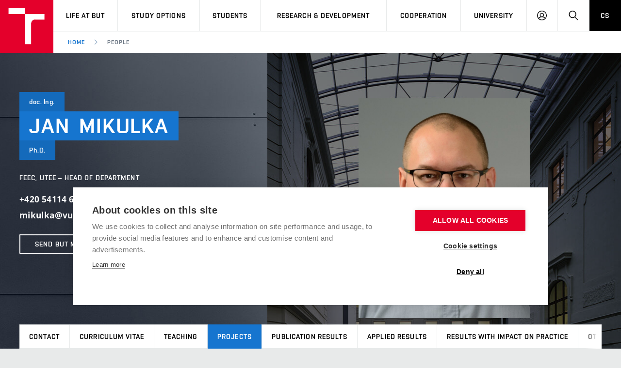

--- FILE ---
content_type: text/html; charset=utf-8
request_url: https://www.vut.cz/en/people/jan-mikulka-47148/projekty
body_size: 9944
content:
<!DOCTYPE HTML>
<html class="no-js" lang="en"><head>
    <script>
        Object.defineProperty(window, 'gl_lang_code', {writable:false, value:'en'});
        Object.defineProperty(window, 'gl_debug', {writable:false, value:false});
        Object.defineProperty(window, 'gl_url_www', {writable:false, value:'https://www.vut.cz/'});
        Object.defineProperty(window, 'gl_cookie_help_status', {writable:false, value:'t2_help_status'});
        if (!window.hasOwnProperty('jstr')) {
            Object.defineProperty(window, 'jstr', {
                writable: false,
                value: function (cs, en) {
                    cs = (typeof cs == 'string' ? cs : (cs && cs.toString ? cs.toString() : '')).trim().replace(/\s+/, ' ');
                    en = (typeof en == 'string' ? en : (en && en.toString ? en.toString() : '')).trim().replace(/\s+/, ' ');
                    return en ? en : (window.jstr_mem && (typeof window.jstr_mem == 'object') && window.jstr_mem[cs] ? window.jstr_mem[cs] : cs);
                }
            });
        }
    </script>

    <script>
window.dataLayer=window.dataLayer||[];
</script>

    <!-- Google Tag Manager -->
<script>(function(w,d,s,l,i){w[l]=w[l]||[];w[l].push({'gtm.start':
new Date().getTime(),event:'gtm.js'});var f=d.getElementsByTagName(s)[0],
j=d.createElement(s),dl=l!='dataLayer'?'&l='+l:'';j.async=true;j.src=
'https://www.googletagmanager.com/gtm.js?id='+i+dl;f.parentNode.insertBefore(j,f);
})(window,document,'script','dataLayer','GTM-WCCFFS');</script>
<!-- End Google Tag Manager -->

    <script>
                        dataLayer.push({
                            'code' : {
                                'v' : '2.2'
                            },
                            'page' : {
                                'currencyCode' : 'CZK',
                                'locale' : 'en',
                                'title' : 'doc. Ing. Jan Mikulka, Ph.D. - Projects – BUT',
                                'fullPath' : null
                            },
                            'user' : {
                                'l' :  'out'
                            }
                        });
                        </script>        <meta charset="UTF-8" />
        <meta http-equiv="X-UA-Compatible" content="IE=edge">
        <!--<meta http-equiv="Content-Type" content="text/html;charset=utf-8" />-->
        <!--<meta http-equiv="Content-Language" content="cz">-->
        <title>doc. Ing. Jan Mikulka, Ph.D. - Projects – BUT</title>
        <meta name="author" content="CIS VUT">
        
                    <meta name="robots" content="index,follow" />
                    <meta name="googlebot" content="index,follow" />
                
  <link rel="canonical" href="/en/people/jan-mikulka-47148/projekty">
        <link rel="icon" href="/i/images/favicon_ostra.ico" type="image/x-icon">
        <link rel="shortcut icon" href="/i/images/favicon_ostra.ico" type="image/x-icon">

        <link rel="apple-touch-icon" href="https://www.vut.cz/i/images/apple-touch-icon.png" />
        <link rel="apple-touch-icon-precomposed" sizes="57x57" href="https://www.vut.cz/i/images/apple-touch-icon-57x57.png" />
        <link rel="apple-touch-icon-precomposed" sizes="72x72" href="https://www.vut.cz/i/images/apple-touch-icon-72x72.png" />
        <link rel="apple-touch-icon-precomposed" sizes="76x76" href="https://www.vut.cz/i/images/apple-touch-icon-76x76.png" />
        <link rel="apple-touch-icon-precomposed" sizes="114x114" href="https://www.vut.cz/i/images/apple-touch-icon-114x114.png" />
        <link rel="apple-touch-icon-precomposed" sizes="120x120" href="https://www.vut.cz/i/images/apple-touch-icon-120x120.png" />
        <link rel="apple-touch-icon-precomposed" sizes="144x144" href="https://www.vut.cz/i/images/apple-touch-icon-144x144.png" />
        <link rel="apple-touch-icon-precomposed" sizes="152x152" href="https://www.vut.cz/i/images/apple-touch-icon-152x152.png" />
        <link rel="apple-touch-icon-precomposed" sizes="180x180" href="https://www.vut.cz/i/images/apple-touch-icon-180x180.png" />

        <!--
        // html 5 unknown
        <meta http-equiv="Content-Script-Type" content="text/javascript">
        <meta http-equiv="Content-Style-Type" content="text/css">
        -->


        <meta name="viewport" content="width=device-width, initial-scale=1.0, minimum-scale=1.0, maximum-scale=1.0, user-scalable=0"><link rel="stylesheet" href="/i/css/portal2018.css?ver=31" media="screen"><link rel="stylesheet" href="/i/css/print.css" media="print">  <link rel="stylesheet" title="Default Skin" media="all" type="text/css" href="/i/assets/base/vutbox/vutbox.css?version=0659100fbc85cb25749a0b3c1a86fea88172fd3d">
  <link rel="stylesheet" title="Default Skin" media="all" type="text/css" href="/i/www_base/css/icomoon/style.css?version=0659100fbc85cb25749a0b3c1a86fea88172fd3d">
  <link rel="stylesheet" title="Default Skin" media="all" type="text/css" href="/i/css/portal2018_vutpath.css?ver=64">
  <link rel="stylesheet" title="Default Skin" media="all" type="text/css" href="/i/assets/base/vutajax/vutajax.css?version=0659100fbc85cb25749a0b3c1a86fea88172fd3d">
  <script src="/i/www_base/js/jstr.js?version=0659100fbc85cb25749a0b3c1a86fea88172fd3d"></script>
  <script src="/i/www_base/lib_www/jquery/jquery-1.12.4.min.js"></script>
  <script src="/i/www_base/lib_www/jquery/jquery-migrate-1.4.1.min.js"></script>
  <script src="/i/assets/base/vutajax/vutajax.pack.js?version=0659100fbc85cb25749a0b3c1a86fea88172fd3d"></script>
  <script src="/i/images/layout_portal2018/js/modernizr.min.js"></script>
  <script src="/i/images/layout_portal2018/js/cookies.js"></script>
            <script>
                (function () {
                    var className = document.documentElement.className;
                    className = className.replace('no-js', 'js');

                    if (window.Cookies.get('fontsLoaded') === 'true') {
                        className += ' fonts-loaded';
                    }

                    document.documentElement.className = className;
                }());
            </script>
        

        <style>
            .alert-ua-yellow {background: #f9dd16; color: #1676d0;}
            .alert-ua-blue {margin-bottom: 0px;}
            .alert-ua-yellow a:hover, .alert-ua-yellow a:visited {color:black}
            .alert-ua-blue a:hover, .alert-ua-blue a:visited {color:black}
        </style>



        </head>
<body>
<!-- Google Tag Manager (noscript) -->
<noscript><iframe src="https://www.googletagmanager.com/ns.html?id=GTM-WCCFFS"
height="0" width="0" style="display:none;visibility:hidden"></iframe></noscript>
<!-- End Google Tag Manager (noscript) --><style>
/* velikost standardniho pisma ve fz-lg jen na vut.cz */
.fz-lg {font-size:14px;}
</style>

<div class="mother">
      <nav class="m-accessibility" id="m-accessibility">
        <p class="vhide">Přístupnostní navigace</p>
        <a title="Přejít k obsahu (Klávesová zkratka: Alt + 2)" accesskey="2" href="#main">Přejít k obsahu</a>
        <span class="hide">|</span>
        <a href="#m-main">Přejít k hlavnímu menu</a>
      </nav>

      <header class="header" role="banner">


        <h1 class="header__logo">
          <a href="/en/" aria-label="Link to the home page">
            <span class="icon-svg icon-svg--symbol print-hide">
              <svg class="icon-svg__svg" xmlns:xlink="https://www.w3.org/1999/xlink">
              
                <use xlink:href="https://www.vut.cz/i/images/layout_portal2018/bg/icons-svg.svg#icon-symbol" x="0" y="0" width="100%" height="100%"></use>
                
              </svg>
            </span>
            
            <span class="header__logo-main " data-timeout="1500">
        <span class="icon-svg icon-svg--logo--en ">
              <svg class="icon-svg__svg" xmlns:xlink="https://www.w3.org/1999/xlink">
              
                <use xlink:href="https://www.vut.cz/i/images/layout_portal2018/bg/icons-svg.svg#icon-logo--en" x="0" y="0" width="100%" height="100%"></use>
              
              </svg>
            </span>

            </span>
            <span class="vhide">VUT</span>
          </a>
        </h1>

        <nav id="m-main" class="m-main m-main--header header__menu" aria-label="Hlavní menu">
          <a href="#" class="m-main__toggle">
            <span class="icon-svg icon-svg--menu m-main__toggle-icon m-main__toggle-icon--open">
              <svg class="icon-svg__svg" xmlns:xlink="https://www.w3.org/1999/xlink">
                <use xlink:href="https://www.vut.cz/i/images/layout_portal2018/bg/icons-svg.svg#icon-menu" x="0" y="0" width="100%" height="100%"></use>
              </svg>
            </span>

            <span class="icon-svg icon-svg--close--sm m-main__toggle-icon m-main__toggle-icon--close">
              <svg class="icon-svg__svg" xmlns:xlink="https://www.w3.org/1999/xlink">
                <use xlink:href="https://www.vut.cz/i/images/layout_portal2018/bg/icons-svg.svg#icon-close--sm" x="0" y="0" width="100%" height="100%"></use>
              </svg>
            </span>

            <span class="m-main__toggle-label">Menu</span>
          </a>

          <ul class="m-main__list m-main__list--main">
            <li class="m-main__item" data-toggle>
              <a href="#" class="m-main__link">Life at BUT</a>
              <a href="#" class="m-main__toggle-sub js-toggle">
                <span class="icon-svg icon-svg--angle-d m-main__toggle-sub-icon">
                  <svg class="icon-svg__svg" xmlns:xlink="https://www.w3.org/1999/xlink">
                    <use xlink:href="https://www.vut.cz/i/images/layout_portal2018/bg/icons-svg.svg#icon-angle-d" x="0" y="0" width="100%" height="100%"></use>
                  </svg>
                </span>

                <span class="vhide">Submenu</span>
              </a>
              <div class="m-main__submenu" data-toggleable>
                <div class="m-sub">
                  <div class="m-sub__col">
                    <ul class="m-sub__list">
                      
      <li class="m-sub__item">
        <a href="/en/life" class="m-sub__link">BUT Ambience</a>
      </li>
      <li class="m-sub__item">
        <a href="/en/life/spaces" class="m-sub__link">Spaces</a>
      </li>
      <li class="m-sub__item">
        <a href="/en/life/dormitories" class="m-sub__link">Dormitories</a>
      </li>
      <li class="m-sub__item">
        <a href="/en/life/refectories" class="m-sub__link">Refectories</a>
      </li>
      <li class="m-sub__item">
        <a href="/en/life/sport" class="m-sub__link">Sport</a>
      </li>
      <li class="m-sub__item">
        <a href="/en/life/brno" class="m-sub__link">Brno</a>
      </li>
      <li class="m-sub__item">
        <a href="/en/life/guide" class="m-sub__link">Practical guide</a>
      </li>
  
                    </ul>
                  </div>
                </div>
              </div>
            </li>


            <li class="m-main__item" data-toggle>
              <a href="#" class="m-main__link">Study Options</a>
              <a href="#" class="m-main__toggle-sub js-toggle">
                <span class="icon-svg icon-svg--angle-d m-main__toggle-sub-icon">
                  <svg class="icon-svg__svg" xmlns:xlink="https://www.w3.org/1999/xlink">
                    <use xlink:href="https://www.vut.cz/i/images/layout_portal2018/bg/icons-svg.svg#icon-angle-d" x="0" y="0" width="100%" height="100%"></use>
                  </svg>
                </span>

                <span class="vhide">Submenu</span>
              </a>
              <div class="m-main__submenu" data-toggleable>
                <div class="m-sub">
                  <div class="m-sub__col">
                    <ul class="m-sub__list">
                      
      <li class="m-sub__item">
        <a href="/en/study-options/join-but" class="m-sub__link">Join BUT</a>
      </li>
      <li class="m-sub__item">
        <a href="/en/study-options" class="m-sub__link">Short-term studies</a>
      </li>
      <li class="m-sub__item">
        <a href="/en/study-options/degree-studies-en" class="m-sub__link">Degree studies in English</a>
      </li>
      <li class="m-sub__item">
        <a href="/en/study-options/degree-studies-cz" class="m-sub__link">Degree studies in Czech</a>
      </li>

  

                    </ul>
                    <p>
                      <a href="/eprihlaska/en" target=_blank class="btn btn--sm">
                        <span class="btn__text">E-application</span>
                      </a>
                    </p>
                  </div>
                </div>
              </div>
            </li>
    

            <li class="m-main__item" data-toggle>
              <a href="#" class="m-main__link">Students</a>
              <a href="#" class="m-main__toggle-sub js-toggle">
                <span class="icon-svg icon-svg--angle-d m-main__toggle-sub-icon">
                  <svg class="icon-svg__svg" xmlns:xlink="https://www.w3.org/1999/xlink">
                    <use xlink:href="https://www.vut.cz/i/images/layout_portal2018/bg/icons-svg.svg#icon-angle-d" x="0" y="0" width="100%" height="100%"></use>
                  </svg>
                </span>
                <span class="vhide">Submenu</span>
              </a>
              <div class="m-main__submenu m-main__submenu--md m-main__submenu-2col" data-toggleable>
                <div class="m-sub">
                  <div class="m-sub__col">
                    <h2 class="m-highlights__title m-highlights__title--upper color-secondary">Studies</h2>
                    <ul class="m-sub__list">
                      
    <li class="m-sub__item">
      <a href="/en/students/courses" class="m-sub__link">Courses</a>
    </li>
    <li class="m-sub__item">
      <a href="/en/students/programmes" class="m-sub__link">Study programmes</a>
    </li>
    <li class="m-sub__item">
      <a href="/en/students/schedule" class="m-sub__link">Academic year schedule</a>
    </li>
    <li class="m-sub__item">
      <a href="/en/students/final-thesis" class="m-sub__link">Final theses</a>
    </li>
    <li class="m-sub__item">
      <a href="/en/students/doctoral" class="m-sub__link">Doctoral Studies</a>
    </li>
  
                    </ul>
                    <h2 class="m-highlights__title m-highlights__title--upper color-secondary">Legislation and regulations</h2>
                    <ul class="m-sub__list">
                      
    <li class="m-sub__item">
      <a href="/en/students/study-regulations" class="m-sub__link">Study Regulations</a>
    </li>
    <li class="m-sub__item">
      <a href="/en/students/gdpr" class="m-sub__link">Personal Data Protection</a>
    </li>
  
                    </ul>
                  </div>
                  <div class="m-sub__col m-sub__col--sub">
                    <h2 class="m-highlights__title m-highlights__title--upper color-secondary">International</h2>
                    <ul class="m-sub__list">
                      
    <li class="m-sub__item">
      <a href="/en/students/going-abroad" class="m-sub__link">Going Abroad</a>
    </li>
    <li class="m-sub__item">
      <a href="/en/students/admission-office" class="m-sub__link">Admission Office</a>
    </li>
    <li class="m-sub__item">
      <a href="/en/students/welcome-week" class="m-sub__link">Welcome week</a>
    </li>
    <li class="m-sub__item">
      <a href="/en/study-options/recognition" class="m-sub__link">Recognition of Foreign Education</a>
    </li>
  
                    </ul>
                    <h2 class="m-highlights__title m-highlights__title--upper color-secondary">Study support</h2>
                    <ul class="m-sub__list">
                      
    <li class="m-sub__item">
      <a href="/en/students/scholarships" class="m-sub__link">Scholarships</a>
    </li>
    <li class="m-sub__item">
      <a href="/en/but/employee-support/social-safety" class="m-sub__link">Social Safety</a>
    </li>
    <li class="m-sub__item">
      <a href="/en/students/entrepreneurship" class="m-sub__link">Entrepreneurship Support</a>
    </li>
  
                    </ul>
                  </div>


                </div>
              </div>
            </li>








            <li class="m-main__item" data-toggle>
              <a href="#" class="m-main__link">Research & Development</a>
              <a href="#" class="m-main__toggle-sub js-toggle">
                  <span class="icon-svg icon-svg--angle-d m-main__toggle-sub-icon">
                      <svg class="icon-svg__svg" xmlns:xlink="https://www.w3.org/1999/xlink">
                        <use xlink:href="https://www.vut.cz/i/images/layout_portal2018/bg/icons-svg.svg#icon-angle-d" x="0" y="0" width="100%" height="100%"></use>
                      </svg>
                  </span>

                  <span class="vhide">Submenu</span>
                </a>
              <div class="m-main__submenu <!--m-main__submenu--lg-->" data-toggleable>
                <div class="m-sub">
                  <div class="m-sub__col">
                    <ul class="m-sub__list">
                      
    <li class="m-sub__item">
      <a href="/en/rad" class="m-sub__link">Research & Development<br> at BUT</a>
    </li>
    <li class="m-sub__item">
      <a href="/en/rad/excellence" class="m-sub__link">Excellence support</a>
    </li>
    <li class="m-sub__item">
      <a href="/en/rad/international-scientific-advisory-board" class="m-sub__link">International Scientific Advisory Board</a>
    </li>
    <li class="m-sub__item">
      <a href="/en/rad/quality-assurance" class="m-sub__link">Research quality assurance system</a>
    </li>
    <li class="m-sub__item">
      <a href="/en/rad/infrastructure" class="m-sub__link">Research infrastructures</a>
    </li>
    <li class="m-sub__item">
      <a href="/en/rad/transfer" class="m-sub__link">Knowledge Transfer</a>
    </li>
    <li class="m-sub__item">
      <a href="/en/rad/openscience" class="m-sub__link">Open Science</a>
    </li>
    <li class="m-sub__item">
      <a href="/en/rad/projects" class="m-sub__link">Projects</a>
    </li>
    <li class="m-sub__item">
      <a href="/en/rad/projects/sf" class="m-sub__link">Projects from Structural Funds</a>
    </li>
    <li class="m-sub__item">
      <a href="/en/rad/specific-research" class="m-sub__link">Specific University Research</a>
    </li>

  
                    </ul>
                  </div>
                </div>
              </div>
            </li>





            <li class="m-main__item" data-toggle>
              <a href="#" class="m-main__link">Cooperation</a>
              <a href="#" class="m-main__toggle-sub js-toggle">
                  <span class="icon-svg icon-svg--angle-d m-main__toggle-sub-icon">
                    <svg class="icon-svg__svg" xmlns:xlink="https://www.w3.org/1999/xlink">
                      <use xlink:href="https://www.vut.cz/i/images/layout_portal2018/bg/icons-svg.svg#icon-angle-d" x="0" y="0" width="100%" height="100%"></use>
                    </svg>
                  </span>

                  <span class="vhide">Submenu</span>
                </a>
              <div class="m-main__submenu" data-toggleable>
                <div class="m-sub">
                  <div class="m-sub__col">
                    <ul class="m-sub__list">
                      
    <li class="m-sub__item">
      <a href="/en/cooperation" class="m-sub__link">Cooperation with corporate sector</a>
    </li>
    <li class="m-sub__item">
      <a href="/en/cooperation/welcome-service" class="m-sub__link">Welcome Service</a>
    </li>
    <li class="m-sub__item">
      <a href="/en/cooperation/staff-week" class="m-sub__link">International Staff Week</a>
    </li>
    <li class="m-sub__item">
      <a href="/en/cooperation/international-agreements" class="m-sub__link">International Agreements</a>
    </li>
    <li class="m-sub__item">
      <a href="/en/cooperation/university-networks" class="m-sub__link">University Networks</a>
    </li>



  
                    </ul>
                  </div>
                </div>
              </div>
            </li>
            
            <li class="m-main__item" data-toggle>
              <a href="#" class="m-main__link">University</a>
              <a href="#" class="m-main__toggle-sub js-toggle">
                  <span class="icon-svg icon-svg--angle-d m-main__toggle-sub-icon">
                    <svg class="icon-svg__svg" xmlns:xlink="https://www.w3.org/1999/xlink">
                      <use xlink:href="https://www.vut.cz/i/images/layout_portal2018/bg/icons-svg.svg#icon-angle-d" x="0" y="0" width="100%" height="100%"></use>
                    </svg>
                  </span>

                  <span class="vhide">Submenu</span>
                </a>
              <div class="m-main__submenu m-main__submenu--md m-main__submenu-4col submenu-col--sub__visible" data-toggleable>
                <div class="m-sub">
                  <div class="m-sub__col">
                    <h2 class="m-highlights__title m-highlights__title--upper color-secondary">University</h2>
                    <ul class="m-sub__list">
                      
    <li class="m-sub__item">
      <a href="/en/but/profile" class="m-sub__link">University profile</a>
    </li>
    <ul>
      <li class="m-sub__item">
        <a href="/en/sustainability" class="m-sub__link">Sustainable university</a>
      </li>
      <li class="m-sub__item">
        <a href="/en/contribute" class="m-sub__link">Entrepreneurial University / ContriBUTe</a>
      </li>
      <li class="m-sub__item">
        <a href="/en/safe-university" class="m-sub__link">Safe University</a>
      </li>
    </ul>
    <li class="m-sub__item">
      <a href="/en/but/structure" class="m-sub__link">Organization Structure</a>
    </li>

  
                    </ul>
                    <h2 class="m-highlights__title m-highlights__title--upper color-secondary">Legal and public information</h2>
                    <ul class="m-sub__list">
                      
    <li class="m-sub__item">
      <a href="/en/board" class="m-sub__link">Official notice board</a>
    </li>
    <li class="m-sub__item">
      <a href="/en/but/gdpr" class="m-sub__link">Personal Data Protection</a>
    </li>
  
                    </ul>
                  </div>
                  <div class="m-sub__col m-sub__col--sub">
                    <h2 class="m-highlights__title m-highlights__title--upper color-secondary">Career and work environment</h2>
                    <ul class="m-sub__list">
                      
    <li class="m-sub__item">
      <a href="/en/board/jobs" class="m-sub__link">Career at BUT</a>
    </li>
    <li class="m-sub__item">
      <a href="/en/but/employee-support" class="m-sub__link">Support and development of employees and students</a>
    </li>
    <ul>
      <li class="m-sub__item">
        <a href="/en/but/employee-support/equal-opportunities" class="m-sub__link">Equal opportunities</a>
      </li>
      <li class="m-sub__item">
        <a href="/en/but/employee-support/social-safety" class="m-sub__link">Social Safety</a>
      </li>
      <li class="m-sub__item">
        <a href="/en/but/employee-support/hr-award" class="m-sub__link">HR Award</a>
      </li>
    </ul>
  
                    </ul>
                    <h2 class="m-highlights__title m-highlights__title--upper color-secondary">Other</h2>
                    <ul class="m-sub__list">
                      
    <li class="m-sub__item">
      <a href="/en/but/contacts" class="m-sub__link">Contacts</a>
    </li>
    <li class="m-sub__item">
      <a href="/en/but/media" class="m-sub__link">Media</a>
    </li>
    <li class="m-sub__item">
      <a href="https://www.vutalumni.cz/en" target=_blank class="m-sub__link link-ext">Alumni</a>
    </li>
  
                    </ul>
                  </div>
                  <div class="m-sub__col m-sub__col--sub">
                    <div class="m-highlights">
                      <h2 class="m-highlights__title m-highlights__title--upper">Faculties and university institutes</h2>
                      <ul class="m-highlights__list m-highlights__list--compact">
                        <li class="m-highlights__item">
                          <a href="https://www.fce.vutbr.cz/en" target=_blank class="m-highlights__link link-ext">
                              Faculty of Civil Engineering
                          </a>
                        </li>
                        <li class="m-highlights__item">
                          <a href="https://www.fme.vutbr.cz/en" target=_blank class="m-highlights__link link-ext">
                              Faculty of Mechanical Engineering
                          </a>
                        </li>
                        <li class="m-highlights__item">
                          <a href="https://www.fekt.vut.cz/en/home" target=_blank class="m-highlights__link link-ext">
                              Faculty of Electrical Engineering and Communication
                          </a>
                        </li>
                        <li class="m-highlights__item">
                          <a href="https://www.fa.vutbr.cz/default.aspx?lang=en" target=_blank class="m-highlights__link link-ext">
                              Faculty of Architecture
                          </a>
                        </li>
                        <li class="m-highlights__item">
                          <a href="https://www.fch.vut.cz/en/" target=_blank class="m-highlights__link link-ext">
                              Faculty of Chemistry
                          </a>
                        </li>
                        <li class="m-highlights__item">
                          <a href="https://www.fbm.vutbr.cz/en/" target=_blank class="m-highlights__link link-ext">
                              Faculty of Business and Management
                          </a>
                        </li>
                        <li class="m-highlights__item">
                          <a href="https://www.favu.vut.cz/EN/" target=_blank class="m-highlights__link link-ext">
                              Faculty of Fine Arts
                          </a>
                        </li>
                        <li class="m-highlights__item">
                          <a href="https://www.fit.vut.cz/.en" target=_blank class="m-highlights__link link-ext">
                              Faculty of Information Technology
                          </a>
                        </li>
                      </ul>
                      <ul class="m-highlights__list m-highlights__list--compact">
                          <li class="m-highlights__item">
                            <a href="https://www.vut.cz/en/usi" target=_blank class="m-highlights__link link-ext">
                                Institute of Forensic Engineering  
                            </a>
                          </li>
                          <li class="m-highlights__item">
                            <a href="https://www.cesa.vut.cz/en/" target=_blank class="m-highlights__link link-ext">
                                Centre of Sports Activities
                            </a>
                          </li>
                          <li class="m-highlights__item">
                            <a href="https://www.ceitec.eu" target=_blank class="m-highlights__link link-ext">
                                Central European Institute of Technology (CEITEC BUT)
                            </a>
                          </li>
                        </ul>
                    </div>
                  </div>
                  <div class="m-sub__col m-sub__col--sub">
                    <div class="m-highlights">
                      <h2 class="m-highlights__title m-highlights__title--upper">Parts</h2>
                      <ul class="m-highlights__list m-highlights__list--compact">
                        <li class="m-highlights__item">
                          <a href="https://www.vut.cz/en/cis" target=_blank class="m-highlights__link link-ext">
                              Centre of Information Services
                          </a>
                        </li>
                        <li class="m-highlights__item">
                          <a href="https://www.cvp.vut.cz/en" target=_blank class="m-highlights__link link-ext">
                              Education and Counseling Center
                          </a>
                        </li>
                        <li class="m-highlights__item">
                          <a href="https://www.kam.vutbr.cz/english/" target=_blank class="m-highlights__link link-ext">
                              Halls of Residence and Dining Services
                          </a>
                        </li>
                        <li class="m-highlights__item">
                          <a href="https://www.vut.cz/vutium" target=_blank class="m-highlights__link link-ext">
                              VUTIUM Press
                          </a>
                        </li>
                        <li class="m-highlights__item">
                          <a href="https://www.vut.cz/en/uk" target=_blank class="m-highlights__link link-ext">
                              Central Library
                          </a>
                        </li>
                        <li class="m-highlights__item">
                          <a href="https://czechsemiconductorcentre.cz/" target=_blank class="m-highlights__link link-ext">
                              Czech Semiconductor Centre
                          </a>
                        </li>
                        <li class="m-highlights__item">
                          <a href="https://www.vut.cz/en/but/structure/rectorate" class="m-highlights__link">
                              Rectorate
                          </a>
                        </li>
                      </ul>
                    </div>
                </div>
              </div>
            </li>
            <li class="m-main__item hide--t hide--d">
          <a href="/lide/jan-mikulka-47148" class="m-main__link m-main__link--lang">CS</a>
            </li>
          </ul>

          <ul class="m-main__list m-main__list--side">
          
            <li class="m-main__item">
                <a href="/en/intra" class="m-main__link m-main__link--icon js-user-menu">
                    <span class="icon-svg icon-svg--user m-main__icon">
                    <svg class="icon-svg__svg" xmlns:xlink="https://www.w3.org/1999/xlink">
                        <use xlink:href="https://www.vut.cz/i/images/layout_portal2018/bg/icons-svg.svg#icon-user" x="0" y="0" width="100%" height="100%"></use>
                    </svg>
                </span>
                <span class="vhide">Log in</span>

                </a>
                <div class="m-main__submenu m-main__submenu--m">
                    <div class="m-sub">
                        <div class="m-sub__col">
                            <h2 class="h4">Log in</h2>
                             <ul class="m-sub__list">
                                <li class="m-sub__item">
                                    <a href="/en/login/people?fdkey=nKt5zK9Yhk/jan-mikulka-47148" class="m-sub__link">BUT Web</a>
                                </li>
                                <li class="m-sub__item">
                                    <a href="/en/intra" class="m-sub__link">Intraportal</a>
                                </li>
                                <li class="m-sub__item">
                                    <a href="/studis" class="m-sub__link">Studis</a>
                                </li>
                                <li class="m-sub__item">
                                    <a href="/teacher/2" class="m-sub__link">Teacher</a>
                                </li>
                                <li class="m-sub__item">
                                    <a href="/vavis" class="m-sub__link">Vavis</a>
                                </li>
                                <li class="m-sub__item">
                                    <a href="https://moodle.vut.cz" class="m-sub__link">Elearning</a>
                                </li>
                                
                            </ul>
                        </div>
                    </div>
                </div>
            </li>
    
            <li class="m-main__item">
              <a href="#f-search" class="m-main__link m-main__link--icon js-toggle" id="f-search-trigger">
                <span class="icon-svg icon-svg--search m-main__icon">
  <svg class="icon-svg__svg" xmlns:xlink="https://www.w3.org/1999/xlink">
    <use xlink:href="https://www.vut.cz/i/images/layout_portal2018/bg/icons-svg.svg#icon-search" x="0" y="0" width="100%" height="100%"></use>
  </svg>
</span>

                <span class="vhide">Search</span>
              </a>
            </li>
            <li class="m-main__item hide--m">
              <a href="/lide/jan-mikulka-47148" class="m-main__link m-main__link--lang">CS</a>
            </li>
          </ul>
        </nav>

        
        <div class="header__search">
          <form action="/en/search/" id="f-search" class="f-search" role="search">
            <p class="inp inp--group inp--group--m mb0">
              <label for="f-search__search" class="vhide">Search</label>
              <span class="inp__fix inp__fix--btn-icon">
                <input type=hidden name=hact value=hledat>
                <input type="text" class="inp__text inp__text--lg inp__text--flat" id="f-search__search"  maxlength="90" name="htxt" placeholder="Search" data-focus>
                <button class="btn btn--lg btn--icon-only btn--blank inp__btn-icon" type="submit">
                  <span class="btn__text">
                    <span class="vhide">Search</span>
                    <span class="icon-svg icon-svg--search btn__icon">
  <svg class="icon-svg__svg" xmlns:xlink="https://www.w3.org/1999/xlink">
    <use xlink:href="https://www.vut.cz/i/images/layout_portal2018/bg/icons-svg.svg#icon-search" x="0" y="0" width="100%" height="100%"></use>
  </svg>
</span>

                  </span>
                </button>
              </span>
              <span class="inp__btn">
                <a href="#f-search" class="btn btn--lg btn--secondary btn--icon-only js-toggle">
                  <span class="btn__text">
                    <span class="vhide">Close</span>
                    <span class="icon-svg icon-svg--close btn__icon">
  <svg class="icon-svg__svg" xmlns:xlink="https://www.w3.org/1999/xlink">
    <use xlink:href="https://www.vut.cz/i/images/layout_portal2018/bg/icons-svg.svg#icon-close" x="0" y="0" width="100%" height="100%"></use>
  </svg>
</span>

                  </span>
                </a>
              </span>
            </p>
          </form>
        </div>

<nav id="m-breadcrumb" class="m-breadcrumb header__breadcrumb" aria-label="Breadcrumb navigation"><a href="#" class="m-breadcrumb__nav m-breadcrumb__nav--prev">
						<span class="icon-svg icon-svg--angle-l m-breadcrumb__nav-icon">
	<svg class="icon-svg__svg" xmlns:xlink="http://www.w3.org/1999/xlink">
		<use xlink:href="https://www.vut.cz/i/images/layout_portal2018/bg/icons-svg.svg#icon-angle-l" x="0" y="0" width="100%" height="100%"></use>
	</svg>
</span>
					</a><div class="m-breadcrumb__wrap"><ol class="m-breadcrumb__list"><li class="m-breadcrumb__item"><a href="/en/" class="m-breadcrumb__link">Home</a></li><li class="m-breadcrumb__item"><span class="icon-svg icon-svg--angle-r m-breadcrumb__separator">
                            <svg class="icon-svg__svg" xmlns:xlink="http://www.w3.org/1999/xlink">
                                <use xlink:href="https://www.vut.cz/i/images/layout_portal2018/bg/icons-svg.svg#icon-angle-r" x="0" y="0" width="100%" height="100%"></use>
                            </svg>
                         </span><a href="#" aria-current="page" class="m-breadcrumb__link">People</a></li></ol></div><a href="#" class="m-breadcrumb__nav m-breadcrumb__nav--next">
						<span class="icon-svg icon-svg--angle-r m-breadcrumb__nav-icon">
	<svg class="icon-svg__svg" xmlns:xlink="http://www.w3.org/1999/xlink">
		<use xlink:href="https://www.vut.cz/i/images/layout_portal2018/bg/icons-svg.svg#icon-angle-r" x="0" y="0" width="100%" height="100%"></use>
	</svg>
</span>

					</a></nav></header>
    <main id="main" class="main" role="main">
<div class="b-profile"><div class="b-profile__head"><div class="b-profile__info holder holder--lg"><div class="b-profile__title"><p class="title title--xs title--secondary-darken"><span class="title__item">doc. Ing.</span></p><h1 class="title title--secondary"><span class="title__item">Jan </span><span class="title__item">Mikulka </span></h1><p class="title title--xs title--secondary-darken"><span class="title__item">Ph.D.</span></p></div><p class="b-profile__position font-secondary">FEEC, UTEE – Head of Department</p><p class="b-profile__contact"><span>+420 54114 6292</span><br /><span>mikulka@vut.cz</span><br /></p><p><a href="/intra/vut-zpravy/?action=nova&amp;komu=47148&amp;jmeno_osoby=Mikulka Jan, doc. Ing., Ph.D. (47148)" class="btn btn--sm btn--outline btn--white"><span class="btn__text">Send BUT message</span></a></p></div><div class="zkratkafeec b-profile__img holder holder--lg b-profile__img--inner" style="background-image: url('/i/images/layout_portal2018/img/bg/fakulty/re_profile_bg.jpg');"><img src="/www_base/fotka_2018_new.php?perid=47148&amp;foto_hash=27c7dd6ce1609af684441b886bee2aad86c9c022&amp;t=2&amp;s=8&amp;blank-avatar=1&amp;jen_profi=1" alt="doc. Ing. Jan Mikulka, Ph.D." width="354" height="452" />
</div></div><div class="b-profile__nav"><nav class="m-main m-main--sub m-main--bd m-main--primary" id="navigace-vizitka" aria-label="Submenu" role="navigation"><div class="m-main__wrap"><ul class="m-main__list" role="navigation"><li class="m-main__item"><a href="/en/people/jan-mikulka-47148#navigace-vizitka" class="m-main__link m-main__link--sm">Contact</a></li><li class="m-main__item"><a href="/en/people/jan-mikulka-47148/zivotopis#navigace-vizitka" class="m-main__link m-main__link--sm">Curriculum vitae</a></li><li class="m-main__item"><a href="/en/people/jan-mikulka-47148/vyuka#navigace-vizitka" class="m-main__link m-main__link--sm">Teaching</a></li><li class="m-main__item"><a href="/en/people/jan-mikulka-47148/projekty#navigace-vizitka" class="m-main__link m-main__link--sm" aria-selected="true">Projects</a></li><li class="m-main__item"><a href="/en/people/jan-mikulka-47148/publikacni-vysledky#navigace-vizitka" class="m-main__link m-main__link--sm">Publication results</a></li><li class="m-main__item"><a href="/en/people/jan-mikulka-47148/aplikovane-vysledky#navigace-vizitka" class="m-main__link m-main__link--sm">Applied results</a></li><li class="m-main__item"><a href="/en/people/jan-mikulka-47148/praxe-vysledky#navigace-vizitka" class="m-main__link m-main__link--sm">Results with impact on practice</a></li><li class="m-main__item"><a href="/en/people/jan-mikulka-47148/vysledky-ostatni#navigace-vizitka" class="m-main__link m-main__link--sm">Other</a></li></ul></div></nav></div><div class="b-profile__body"><div id="projekty" role="tabpanel"><div class="grid grid--bd"><div class="grid__cell size--t-5-12 size--4-12 holder holder--lg b-profile__content"><h2 class="h1 text-uppercase">Projects</h2></div><div class="grid__cell size--t-7-12 size--8-12 holder holder--lg b-profile__content"><ul class="list-timeline"><li class="list-timeline__item"><p class="list-timeline__date font-secondary">2025</p><p>Digitální řešení ENBRA pro bytový fond, zahájení: 01.06.2025, ukončení: 28.02.2027<br /><a href="/en/rad/projects/detail/37957" class="color-secondary font-bold">Detail</a></p></li><li class="list-timeline__item"><p class="list-timeline__date font-secondary">2024</p><p><b>VB02000053</b>, Autonomní UAV s multisenzorovou stabilizovanou hlavou s umělou inteligencí, zahájení: 01.01.2024, ukončení: 31.12.2026<br /><a href="/en/rad/projects/detail/35457" class="color-secondary font-bold">Detail</a></p><p>Autonomní bezpilotní letadlo s multisenzorovou stabilizovanou hlavou s umělou inteligencí, zahájení: 01.01.2024, ukončení: 30.06.2026<br /><a href="/en/rad/projects/detail/35528" class="color-secondary font-bold">Detail</a></p></li><li class="list-timeline__item"><p class="list-timeline__date font-secondary">2023</p><p>Podpora VaV činnosti doktorandů a mladých vědeckých pracovníků UTEE, zahájení: 01.03.2023, ukončení: 28.02.2026<br /><a href="/en/rad/projects/detail/35191" class="color-secondary font-bold">Detail</a></p></li><li class="list-timeline__item"><p class="list-timeline__date font-secondary">2022</p><p><b>VJ02010036</b>, Robotický systém řízený algoritmy umělé inteligence pro zpravodajské a průzkumné účely, zahájení: 01.01.2022, ukončení: 31.12.2025<br /><a href="/en/rad/projects/detail/33252" class="color-secondary font-bold">Detail</a></p></li><li class="list-timeline__item"><p class="list-timeline__date font-secondary">2021</p><p>Vývoj nových zkušeben zařízení pro měření průtoku vody a tepla , zahájení: 30.07.2021, ukončení: 31.05.2023<br /><a href="/en/rad/projects/detail/33692" class="color-secondary font-bold">Detail</a></p></li><li class="list-timeline__item"><p class="list-timeline__date font-secondary">2020</p><p><b>EG19_262/0020065</b>, Vývoj zařízení pro ohřev kapaliny, zahájení: 01.04.2020, ukončení: 30.09.2021<br /><a href="/en/rad/projects/detail/31638" class="color-secondary font-bold">Detail</a></p><p>Podpora VaV činnosti doktorandů a mladých vědeckých pracovníků UTEE, zahájení: 01.03.2020, ukončení: 28.02.2023<br /><a href="/en/rad/projects/detail/31880" class="color-secondary font-bold">Detail</a></p></li><li class="list-timeline__item"><p class="list-timeline__date font-secondary">2018</p><p>Vývoj zařízení pro dálkový přenos dat a jejich zpracování v oblasti měření průtoků vody, tepla a dalších energií s využitím sítě LPWAN, zahájení: 01.10.2018, ukončení: 30.06.2020<br /><a href="/en/rad/projects/detail/30479" class="color-secondary font-bold">Detail</a></p><p><b>NV18-08-00459</b>, Prostorová analýza silového zatížení deformované rostoucí páteře a využití modelování korekčních sil k minimalizaci rozsahu operace skoliozy, zahájení: 01.05.2018, ukončení: 31.12.2021<br /><a href="/en/rad/projects/detail/29131" class="color-secondary font-bold">Detail</a></p><p>Detekce anomálií zemního prostředí elektrickou impedanční tomografií, zahájení: 01.03.2018, ukončení: 28.02.2019<br /><a href="/en/rad/projects/detail/29625" class="color-secondary font-bold">Detail</a></p></li><li class="list-timeline__item"><p class="list-timeline__date font-secondary">2017</p><p>Výzkumné práce-řešení návrhu automatické ústředny sběru dat, zahájení: 12.05.2017, ukončení: 16.03.2018<br /><a href="/en/rad/projects/detail/29318" class="color-secondary font-bold">Detail</a></p><p>Výzkumné práce-řešení návrhu automatické ústředny sběru dat - fáze II, zahájení: 12.05.2017, ukončení: 16.03.2018<br /><a href="/en/rad/projects/detail/30628" class="color-secondary font-bold">Detail</a></p><p>Podpora VaV činnosti doktorandů a mladých vědeckých pracovníků UTEE, zahájení: 01.03.2017, ukončení: 29.02.2020<br /><a href="/en/rad/projects/detail/28454" class="color-secondary font-bold">Detail</a></p></li><li class="list-timeline__item"><p class="list-timeline__date font-secondary">2014</p><p>Výzkumné práce v oblasti nedestruktivní diagnostiky materiálu z dřevěných prvků ve stavebnictví, zahájení: 10.03.2014, ukončení: 15.12.2014<br /><a href="/en/rad/projects/detail/25583" class="color-secondary font-bold">Detail</a></p><p>Podpora výzkumné a vědecké činnosti doktorandů a mladých vědeckých pracovníků UTEE, zahájení: 01.01.2014, ukončení: 31.12.2016<br /><a href="/en/rad/projects/detail/24714" class="color-secondary font-bold">Detail</a></p></li><li class="list-timeline__item"><p class="list-timeline__date font-secondary">2011</p><p>Podpora výzkumné a vědecké činnosti UTEE, zahájení: 01.01.2011, ukončení: 31.12.2014<br /><a href="/en/rad/projects/detail/22064" class="color-secondary font-bold">Detail</a></p></li><li class="list-timeline__item"><p class="list-timeline__date font-secondary">2010</p><p>Podpora výzkumné a vědecké činnosti UTEE, zahájení: 01.01.2010, ukončení: 31.12.2010<br /><a href="/en/rad/projects/detail/20877" class="color-secondary font-bold">Detail</a></p></li><li class="list-timeline__item"><p class="list-timeline__date font-secondary">2009</p><p>Institut experimentálních technologií 1, zahájení: 01.03.2009, ukončení: 31.03.2012<br /><a href="/en/rad/projects/detail/20029" class="color-secondary font-bold">Detail</a></p></li><li class="list-timeline__item"><p class="list-timeline__date font-secondary">2007</p><p><b>GA102/07/0389</b>, Výzkum nových NMR technik pro studium struktury porézních materiálů, zahájení: 01.01.2007, ukončení: 31.12.2009<br /><a href="/en/rad/projects/detail/16084" class="color-secondary font-bold">Detail</a></p></li></ul></div></div></div></div></div>
    </main>

      <footer class="footer" role="contentinfo">


        <div class="footer__group pt0--m pb0--m pt40--t pt55 pb40 holder holder--lg">
          <div class="grid">
            <div class="grid__cell size--t-4-12 size--2-12 mb40--t" data-toggle>
              <h2 class="footer__title js-toggle">Life at BUT
                <span class="icon-svg icon-svg--angle-d footer__title-icon">
                  <svg class="icon-svg__svg" xmlns:xlink="https://www.w3.org/1999/xlink">
                    <use xlink:href="https://www.vut.cz/i/images/layout_portal2018/bg/icons-svg.svg#icon-angle-d" x="0" y="0" width="100%" height="100%"></use>
                  </svg>
                </span>
              </h2>
              <div class="footer__more" data-toggleable="" style="">
                <ul class="footer__list">
                
      <li class="footer__item">
        <a href="/en/life" class="footer__link">BUT Ambience</a>
      </li>
      <li class="footer__item">
        <a href="/en/life/spaces" class="footer__link">Spaces</a>
      </li>
      <li class="footer__item">
        <a href="/en/life/dormitories" class="footer__link">Dormitories</a>
      </li>
      <li class="footer__item">
        <a href="/en/life/refectories" class="footer__link">Refectories</a>
      </li>
      <li class="footer__item">
        <a href="/en/life/sport" class="footer__link">Sport</a>
      </li>
      <li class="footer__item">
        <a href="/en/life/brno" class="footer__link">Brno</a>
      </li>
      <li class="footer__item">
        <a href="/en/life/guide" class="footer__link">Practical guide</a>
      </li>
  
                </ul>
              </div>
            </div>

            <div class="grid__cell size--t-4-12 size--2-12 mb40--t" data-toggle>
              <h2 class="footer__title js-toggle">Study options
                <span class="icon-svg icon-svg--angle-d footer__title-icon">
                  <svg class="icon-svg__svg" xmlns:xlink="https://www.w3.org/1999/xlink">
                    <use xlink:href="https://www.vut.cz/i/images/layout_portal2018/bg/icons-svg.svg#icon-angle-d" x="0" y="0" width="100%" height="100%"></use>
                  </svg>
                </span>
              </h2>
              <div class="footer__more" data-toggleable="" style="">
                <ul class="footer__list">
                  
      <li class="footer__item">
        <a href="/en/study-options/join-but" class="footer__link">Join BUT</a>
      </li>
      <li class="footer__item">
        <a href="/en/study-options" class="footer__link">Short-term studies</a>
      </li>
      <li class="footer__item">
        <a href="/en/study-options/degree-studies-en" class="footer__link">Degree studies in English</a>
      </li>
      <li class="footer__item">
        <a href="/en/study-options/degree-studies-cz" class="footer__link">Degree studies in Czech</a>
      </li>

  
                  <li class="footer__item">
                    <a href="https://www.vut.cz/eprihlaska/en" target=_blank class="footer__link">E-application</a>
                  </li>
                </ul>
              </div>
            </div>
    

            <div class="grid__cell size--t-4-12 size--2-12 mb40--t" data-toggle="">
              <h2 class="footer__title js-toggle">Students
                <span class="icon-svg icon-svg--angle-d footer__title-icon">
                  <svg class="icon-svg__svg" xmlns:xlink="https://www.w3.org/1999/xlink">
                    <use xlink:href="https://www.vut.cz/i/images/layout_portal2018/bg/icons-svg.svg#icon-angle-d" x="0" y="0" width="100%" height="100%"></use>
                  </svg>
                </span>
              </h2>
              <div class="footer__more" data-toggleable="" style="">
                <ul class="footer__list">
                  
    <li class="footer__item">
      <a href="/en/students/courses" class="footer__link">Courses</a>
    </li>
    <li class="footer__item">
      <a href="/en/students/programmes" class="footer__link">Study programmes</a>
    </li>
    <li class="footer__item">
      <a href="/en/students/schedule" class="footer__link">Academic year schedule</a>
    </li>
    <li class="footer__item">
      <a href="/en/students/final-thesis" class="footer__link">Final theses</a>
    </li>
    <li class="footer__item">
      <a href="/en/students/doctoral" class="footer__link">Doctoral Studies</a>
    </li>
  
                </ul>
              </div>
              <div class="footer__more" data-toggleable="" style="">
                <ul class="footer__list">
                  
    <li class="footer__item">
      <a href="/en/students/study-regulations" class="footer__link">Study Regulations</a>
    </li>
    <li class="footer__item">
      <a href="/en/students/gdpr" class="footer__link">Personal Data Protection</a>
    </li>
  
                </ul>
              </div>
              <div class="footer__more" data-toggleable="" style="">
                <ul class="footer__list">
                  
    <li class="footer__item">
      <a href="/en/students/going-abroad" class="footer__link">Going Abroad</a>
    </li>
    <li class="footer__item">
      <a href="/en/students/admission-office" class="footer__link">Admission Office</a>
    </li>
    <li class="footer__item">
      <a href="/en/students/welcome-week" class="footer__link">Welcome week</a>
    </li>
    <li class="footer__item">
      <a href="/en/study-options/recognition" class="footer__link">Recognition of Foreign Education</a>
    </li>
  
                </ul>
              </div>
              <div class="footer__more" data-toggleable="" style="">
                <ul class="footer__list">
                  
    <li class="footer__item">
      <a href="/en/students/scholarships" class="footer__link">Scholarships</a>
    </li>
    <li class="footer__item">
      <a href="/en/but/employee-support/social-safety" class="footer__link">Social Safety</a>
    </li>
    <li class="footer__item">
      <a href="/en/students/entrepreneurship" class="footer__link">Entrepreneurship Support</a>
    </li>
  
                </ul>
              </div>
            </div>

            <div class="grid__cell size--t-4-12 size--2-12" data-toggle>
              <h2 class="footer__title js-toggle">Research & Development
                <span class="icon-svg icon-svg--angle-d footer__title-icon">
                  <svg class="icon-svg__svg" xmlns:xlink="https://www.w3.org/1999/xlink">
                    <use xlink:href="https://www.vut.cz/i/images/layout_portal2018/bg/icons-svg.svg#icon-angle-d" x="0" y="0" width="100%" height="100%"></use>
                  </svg>
                </span>
              </h2>
              <div class="footer__more" data-toggleable="" style="">
                <ul class="footer__list">
                  
    <li class="footer__item">
      <a href="/en/rad" class="footer__link">Research & Development<br> at BUT</a>
    </li>
    <li class="footer__item">
      <a href="/en/rad/excellence" class="footer__link">Excellence support</a>
    </li>
    <li class="footer__item">
      <a href="/en/rad/international-scientific-advisory-board" class="footer__link">International Scientific Advisory Board</a>
    </li>
    <li class="footer__item">
      <a href="/en/rad/quality-assurance" class="footer__link">Research quality assurance system</a>
    </li>
    <li class="footer__item">
      <a href="/en/rad/infrastructure" class="footer__link">Research infrastructures</a>
    </li>
    <li class="footer__item">
      <a href="/en/rad/transfer" class="footer__link">Knowledge Transfer</a>
    </li>
    <li class="footer__item">
      <a href="/en/rad/openscience" class="footer__link">Open Science</a>
    </li>
    <li class="footer__item">
      <a href="/en/rad/projects" class="footer__link">Projects</a>
    </li>
    <li class="footer__item">
      <a href="/en/rad/projects/sf" class="footer__link">Projects from Structural Funds</a>
    </li>
    <li class="footer__item">
      <a href="/en/rad/specific-research" class="footer__link">Specific University Research</a>
    </li>

  
                </ul>
              </div>
            </div>


            <div class="grid__cell size--t-4-12 size--2-12" data-toggle>
              <h2 class="footer__title js-toggle">Cooperation
                <span class="icon-svg icon-svg--angle-d footer__title-icon">
                  <svg class="icon-svg__svg" xmlns:xlink="https://www.w3.org/1999/xlink">
                    <use xlink:href="https://www.vut.cz/i/images/layout_portal2018/bg/icons-svg.svg#icon-angle-d" x="0" y="0" width="100%" height="100%"></use>
                  </svg>
                </span>
              </h2>
              <div class="footer__more" data-toggleable="" style="">
                <ul class="footer__list">
                  
    <li class="footer__item">
      <a href="/en/cooperation" class="footer__link">Cooperation with corporate sector</a>
    </li>
    <li class="footer__item">
      <a href="/en/cooperation/welcome-service" class="footer__link">Welcome Service</a>
    </li>
    <li class="footer__item">
      <a href="/en/cooperation/staff-week" class="footer__link">International Staff Week</a>
    </li>
    <li class="footer__item">
      <a href="/en/cooperation/international-agreements" class="footer__link">International Agreements</a>
    </li>
    <li class="footer__item">
      <a href="/en/cooperation/university-networks" class="footer__link">University Networks</a>
    </li>



  
                </ul>
              </div>
            </div>
         
            <div class="grid__cell size--t-4-12 size--2-12" data-toggle>
              <h2 class="footer__title js-toggle">University
                <span class="icon-svg icon-svg--angle-d footer__title-icon">
                  <svg class="icon-svg__svg" xmlns:xlink="https://www.w3.org/1999/xlink">
                    <use xlink:href="https://www.vut.cz/i/images/layout_portal2018/bg/icons-svg.svg#icon-angle-d" x="0" y="0" width="100%" height="100%"></use>
                  </svg>
                </span>
              </h2>
              <div class="footer__more" data-toggleable="" style="">
                <ul class="footer__list">
                  
    <li class="footer__item">
      <a href="/en/but/profile" class="footer__link">University profile</a>
    </li>
    <ul>
      <li class="footer__item">
        <a href="/en/sustainability" class="footer__link">Sustainable university</a>
      </li>
      <li class="footer__item">
        <a href="/en/contribute" class="footer__link">Entrepreneurial University / ContriBUTe</a>
      </li>
      <li class="footer__item">
        <a href="/en/safe-university" class="footer__link">Safe University</a>
      </li>
    </ul>
    <li class="footer__item">
      <a href="/en/but/structure" class="footer__link">Organization Structure</a>
    </li>

  
                </ul>
                <ul class="footer__list">
                  
    <li class="footer__item">
      <a href="/en/board" class="footer__link">Official notice board</a>
    </li>
    <li class="footer__item">
      <a href="/en/but/gdpr" class="footer__link">Personal Data Protection</a>
    </li>
  
                </ul>
                <ul class="footer__list">
                  
    <li class="footer__item">
      <a href="/en/board/jobs" class="footer__link">Career at BUT</a>
    </li>
    <li class="footer__item">
      <a href="/en/but/employee-support" class="footer__link">Support and development of employees and students</a>
    </li>
    <ul>
      <li class="footer__item">
        <a href="/en/but/employee-support/equal-opportunities" class="footer__link">Equal opportunities</a>
      </li>
      <li class="footer__item">
        <a href="/en/but/employee-support/social-safety" class="footer__link">Social Safety</a>
      </li>
      <li class="footer__item">
        <a href="/en/but/employee-support/hr-award" class="footer__link">HR Award</a>
      </li>
    </ul>
  
                </ul>
                <ul class="footer__list">
                  
    <li class="footer__item">
      <a href="/en/but/contacts" class="footer__link">Contacts</a>
    </li>
    <li class="footer__item">
      <a href="/en/but/media" class="footer__link">Media</a>
    </li>
    <li class="footer__item">
      <a href="https://www.vutalumni.cz/en" target=_blank class="footer__link link-ext">Alumni</a>
    </li>
  
                </ul>
              </div>
            </div>
          </div>
        </div>

        <div class="footer__group pt20--m pb40--m pt40 pb50 holder holder--lg">
          <div class="grid grid--middle">
            <div class="grid__cell size--t-6-12 size--4-12">
              <p class="footer__logo">
                <a href="https://www.vut.cz" aria-label="Link to the BUT homepage">


                              <span class="icon-svg icon-svg--logo--en ">
                    <svg class="icon-svg__svg" xmlns:xlink="https://www.w3.org/1999/xlink">
                      <use xlink:href="https://www.vut.cz/i/images/layout_portal2018/bg/icons-svg.svg#icon-logo--en" x="0" y="0" width="100%" height="100%"></use>
                    </svg>
                  </span>



                  <span class="vhide">Brno University of Technology</span>
                </a>
              </p>
            </div>

            <div class="grid__cell size--t-6-12 size--3-12">
              <div class="address footer__info">
                <p class="address__title font-secondary">Brno University of Technology</p>
                <div class="address__wrap">
                  <p class="address__item">
                    Antonínská 548/1<br>
                    602 00 Brno
<br>Czech Republic
                  </p>
                  <p class="address__item">
                    <a href="https://www.vut.cz" class="font-bold">www.vut.cz</a><br>
                    <a href="mailto:vut@vutbr.cz" class="font-bold">vut@vutbr.cz</a>
                  </p>
                </div>
              </div>
            </div>

            <div class="grid__cell size--t-6-12 size--5-12 push--t-6-12 push--auto">
              <div class="c-socials footer__socials">
                <ul class="c-socials__list">
                  <li class="c-socials__item">
                    <a href="https://instagram.com/studyatbut" class="c-socials__link" target="_blank" title="Instagram">
                      <span class="icon-svg icon-svg--instagram c-socials__icon">
                        <svg class="icon-svg__svg" xmlns:xlink="https://www.w3.org/1999/xlink">
                          <use xlink:href="https://www.vut.cz/i/images/layout_portal2018/bg/icons-svg.svg#icon-instagram" x="0" y="0" width="100%" height="100%"></use>
                        </svg>
                      </span>
                      <span class="vhide">Instagram</span>
                    </a>
                  </li>
                  <li class="c-socials__item">
                    <a href="https://www.facebook.com/BrnoUniversityOfTechnology" class="c-socials__link" target="_blank" title="Facebook">
                      <span class="icon-svg icon-svg--facebook c-socials__icon">
                        <svg class="icon-svg__svg" xmlns:xlink="https://www.w3.org/1999/xlink">
                          <use xlink:href="https://www.vut.cz/i/images/layout_portal2018/bg/icons-svg.svg#icon-facebook" x="0" y="0" width="100%" height="100%"></use>
                        </svg>
                      </span>
                      <span class="vhide">Facebook</span>
                    </a>
                  </li>
                  <li class="c-socials__item">
                    <a href="https://www.linkedin.com/school/vysok%C3%A9-u%C4%8Den%C3%AD-technick%C3%A9-v-brn%C4%9B" class="c-socials__link" target="_blank" title="LinkedIn">
                      <span class="icon-svg icon-svg--linkedin c-socials__icon">
                        <svg class="icon-svg__svg" xmlns:xlink="https://www.w3.org/1999/xlink">
                          <use xlink:href="https://www.vut.cz/i/images/layout_portal2018/bg/icons-svg.svg#icon-linkedin" x="0" y="0" width="100%" height="100%"></use>
                        </svg>
                      </span>
                      <span class="vhide">LinkedIn</span>
                    </a>
                  </li>
                  <li class="c-socials__item">
                    <a href="https://www.youtube.com/VUTvBrne" class="c-socials__link" target="_blank" title="YouTube">
                      <span class="icon-svg icon-svg--youtube c-socials__icon">
                        <svg class="icon-svg__svg" xmlns:xlink="https://www.w3.org/1999/xlink">
                          <use xlink:href="https://www.vut.cz/i/images/layout_portal2018/bg/icons-svg.svg#icon-youtube" x="0" y="0" width="100%" height="100%"></use>
                        </svg>
                      </span>
                      <span class="vhide">YouTube</span>
                    </a>
                  </li>
                  
                  <li class="c-socials__item">
                    <a href="https://x.com/VUTvBrne" class="c-socials__link" target="_blank" title="X">
                      <span class="icon-svg c-socials__icon">
                          <img src="https://www.vut.cz/i/images/layout_portal2018/X-icon_invert.svg" alt="X logo" width="20px" height="20px">
                      </span>
                      <span class="vhide">X</span>
                    </a>
                  </li>
                  <li class="c-socials__item">
                    <a href="https://bsky.app/profile/vut.cz" class="c-socials__link" target="_blank" title="Bluesky">
                      <span class="icon-svg c-socials__icon">
                          <img src="https://www.vut.cz/i/images/layout_portal2018/Bluesky_Logo.svg" alt="Bluesky logo" width="20px" height="20px">
                      </span>
                      <span class="vhide">Bluesky</span>
                    </a>
                  </li><br class="hide--t hide--m">
                  <li class="c-socials__item">
                    <a href="https://www.vut.cz/podcast" class="c-socials__link" target="_blank" title="Podcast">
                      <span class="icon-svg c-socials__icon">
                        <img src="https://www.vut.cz/i/images/layout_portal2018/microphone.svg" alt="Podcast logo" width="20px" height="20px">
                      </span>
                      <span class="vhide">Podcast</span>
                    </a>
                  </li>
                  <li class="c-socials__item">
                    <a href="https://eshop.vut.cz/" class="c-socials__link" target="_blank" title="E-shop VUT">
                      <span class="icon-svg c-socials__icon">
                        <img src="https://www.vut.cz/i/images/layout_portal2018/shopping-cart.svg" alt="E-shop VUT" width="20px" height="20px">
                      </span>
                      <span class="vhide">E-shop VUT</span>
                    </a>
                  </li>
                </ul>
              </div>
            </div>
          </div>
        </div>


        <div class="footer__group pt20 pb20 holder holder--lg">
          <div class="grid">
            <div class="grid__cell size--t-6-12 size--4-12">
                <p class="mb0 fz-sm color-gray">
              Copyright © 2026 VUT
            </p>
            </div>
            <div class="grid__cell size--t-6-12 size--4-12">
            <p class="mb0 fz-sm color-gray text-left--m">

                <a href="https://www.vut.cz/uredni-deska/pristupnost" target=_blank>Accessibility Statement</a><br>
                <a href="/en/cookies" target=_blank>Cookies Policy</a><br>


            </p>
            </div>
            <div class="grid__cell size--t-6-12 size--4-12 push--t-6-12 push--auto">
              <div class="c-socials footer__socials">
                <ul class="c-socials__list">
                  <li class="c-socials__item">
                    <a href="/en/but/employee-support/hr-award" class="c-socials__link" target=_blank>
                      <span class="icon-svg c-socials__icon">
                        <img src="https://www.vut.cz/i/images/layout_portal2018/hr_award_icon.svg" alt="HR Award logo" width="20px" height="20px">
                        </img>
                      </span>
                      <span class="vhide">HR Award</span>
                    </a>
                  </li>
                </ul>
              </div>
            </div>
          </div>
        </div>
      </footer>

<a href="#" class="to-top js-top">
    <span class="vhide">Nahoru</span>
    <span class="icon-svg icon-svg--angle-u to-top__icon">
    <svg class="icon-svg__svg" xmlns:xlink="https://www.w3.org/1999/xlink">
      <use xlink:href="/i/images/layout_portal2018/bg/icons-svg.svg#icon-angle-u" x="0" y="0" width="100%" height="100%"></use>
    </svg>
  </span>
</a>
</div>
    <!--[if (gte IE 9) | (!IE)]><!-->
      <script src="/i/images/layout_portal2018/js/svg4everybody.min.js?t=15033006264078"></script>
      <script>svg4everybody();</script>
      <script src="/i/assets/web/app/app.pack.js?v=4"></script>
      <script>
        App.run({
          basePath: "https://www.vut.cz/i/images/layout_portal2018/",
          iconsPath: "https://www.vut.cz/i/images/layout_portal2018/bg/"
        })
      </script>
    <!--<![endif]-->
  <script>
        dataLayer.push({'event': 'page'});
        </script>  <script src="/i/assets/base/vutbox/vutbox.pack.js?version=0659100fbc85cb25749a0b3c1a86fea88172fd3d"></script>
  </body>
</html>
